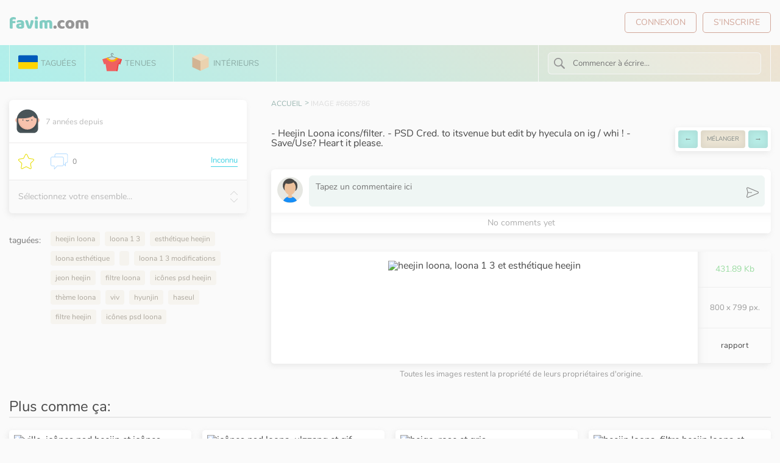

--- FILE ---
content_type: text/html; charset=UTF-8
request_url: http://fr.favim.com/image/6685786/
body_size: 7938
content:
<!DOCTYPE html PUBLIC "-//W3C//DTD XHTML 1.0 Transitional//EN" "http://www.w3.org/TR/xhtml1/DTD/xhtml1-transitional.dtd">
<html lang="fr">
<head>
	<meta http-equiv="Content-Type" content="text/html; charset=utf-8" />
    <meta name="viewport" content="width=device-width, initial-scale=1">
<meta charset="UTF-8">
    
    <title>heejin loona, loona 1 3 et esthétique heejin - image #6685786 au Favim.com</title>
	<meta name="description" content="Images inspirantes loona esthétique, , loona 1 3 modifications et jeon heejin #6685786. Résolution 800x799px. Trouvez l'image à votre goût" />
	<meta http-equiv="Cache-Control" content="no-cache">

<link rel="alternate" hreflang="ru" href="https://favim.ru/image/6685786/" />
<link rel="alternate" hreflang="de" href="https://de.favim.com/image/6685786/" />
<link rel="alternate" hreflang="pl" href="https://pl.favim.com/image/6685786/" />
<link rel="alternate" hreflang="fr" href="https://fr.favim.com/image/6685786/" />
<link rel="alternate" hreflang="en" href="https://favim.com/image/6685786/" />
<link rel="alternate" hreflang="x-default" href="https://favim.com/image/6685786/" />
	
	

<link rel="canonical" href="https://favim.com/image/6685786/"/>




	<meta name="robots" content="max-image-preview:large">
    <!-- Styles -->
<link rel="preload" href="" as="image" />
    
    <link href="/assets/css/app.css" rel="stylesheet">
    <link href="/assets/css/app-main.css?15" rel="stylesheet">

    <style>
        * {
            font-family: sans-serif;
        }
    </style>



<script async src="https://pagead2.googlesyndication.com/pagead/js/adsbygoogle.js?client=ca-pub-1835552740193521"
     crossorigin="anonymous"></script>
	<script src="https://pl28459090.effectivegatecpm.com/40/72/03/407203e1efb429ff84f8af8e0fa8b57e.js"></script>
</head>
<body>

<template id="tag-item-search-result">
    <a class="tags--list-item" href="/:slug:/" title=":title: tagged images">:title: <span class="tags--list-item-count">:count:</span></a>
</template>
<template id="tag-item-search-result-asd">
    <a class="tags--list-item" href="//tag/:slug:/" title=":title: tagged images">:title: <span class="tags--list-item-count">:count:</span></a>
</template>
<template id="nav-tab">
    <div class="nav--tab :active:" id=":tabId:">
        <div class="tags--list-wrapper">
            <div class="tags--list-overflow draggable">
                <div class="tags--list draggable">
                    :tagsHTML:
                </div>
            </div>
        </div>
    </div>
</template>
<template id="tags-tab">
    <div class="nav--tab" id="tags-tab">
        <div class="nav--tab-search">
            <div class="nav--tab-search-icon">
                <img src="/assets/img/giftscluster_imgs/search.svg" alt="">
            </div>
            <input type="text" name="tags_search" placeholder="">
        </div>
        <div class="tags--list-wrapper">
            <div class="tags--list draggable">
            </div>
        </div>
    </div>
</template>
<template id="tab-search-result">
    <div class="tab-search--result">
        <div class="tab-search--result-placeholder"></div>
    </div>
</template>

<header class="header">
    <div class="header--content">
        <div class="header--logo">
            <a href="/">
                <img src="/assets/logo_new4.svg" alt="Favim logo">
            </a>
			            </div>
        <div class="header--auth">
                            <a href="/login" class="header--auth-link">Connexion</a>
                <a href="/registration" class="header--auth-link">S'inscrire</a>
                    </div>
    </div>
</header>

<nav class="nav">
    <div class="nav--content">
        <div class="nav--menu">
            <a style="padding: 16px 14px;" class="nav--menu-item" target="_blank" rel="nofollow" href="https://u24.gov.ua/" data-tab-id="tags-tab" data-page="tabs">
                <img src="/assets/ukraine.svg" alt="">
                taguées            </a>
            <a class="nav--menu-item " href="https://8outfits.com/" data-tab-id="outfits-tab" data-page="outfits">
                <img src="/assets/img/clothes.svg" alt="">
                Tenues            </a>
            <a class="nav--menu-item" href="https://8interiors.com/" target="_blank"  href="#" data-tab-id="colors-tab">
                <img src="/assets/img/box.svg" alt="">
                Intérieurs            </a>
        </div>
        <div class="nav--tab-search-mobile" >
            <div class="nav--tab-search-wrapper">
                <div class="nav--tab-search">
                    <div class="nav--tab-search-icon">
                        <img src="/assets/img/giftscluster_imgs/search.svg" alt="">
                    </div>
                    <input type="text" name="search_q" placeholder="Commencer à écrire...">
                </div>
            </div>
        </div>

    </div>
</nav>

<div class="nav--tabs">
    	
	
	
	
</div>

    <div class="login-popup--backdrop">
        <div class="login-popup">
            <div class="login-popup--header">
                <div class="login-popup--title">
                    Log in
                </div>
                <div class="login-popup--close">
                    <svg viewBox="-280 413.9 14 14" class="popup-close-icon">
                        <path d="M-266,415.3l-1.4-1.4l-5.6,5.6l-5.6-5.6l-1.4,1.4l5.6,5.6l-5.6,5.6l1.4,1.4l5.6-5.6l5.6,5.6l1.4-1.4l-5.6-5.6L-266,415.3z"></path>
                        <path d="M-285,408.9h24v24h-24V408.9z" fill="none"></path>
                    </svg>
                </div>
            </div>
            <div class="login-popup--content">
                <form action="/login/?redirect_to=http://fr.favim.com/image/6685786/" method="POST">
                    <div class="form-group">
                        <input autocomplete="off" name="nickname_email" id="popup_nickname" type="text" placeholder="Email or nickname" class="frms">
                    </div>
                    <div class="form-group">
                        <input autocomplete="off" placeholder="Password" id="popup_password" type="password" name="password" class="frms">
                    </div>
                    <div class="form-group login-popup--buttons">
                        <a href="/registration">Sign up</a>
                        <span class="delimiter">or</span>
                        <button type="submit">Log in</button>

                    </div>
                </form>
            </div>

        </div>
    </div>
<div id="app">

				<div id="amzn-assoc-ad-d5908ce5-1fd8-4b35-befa-ca00db060e8c"></div><script async src="//z-na.amazon-adsystem.com/widgets/onejs?MarketPlace=US&adInstanceId=d5908ce5-1fd8-4b35-befa-ca00db060e8c"></script>

<div class="page" data-search-type="fr">
    <div class="wear-item" data-entity-id="6685786" data-entity-type="f_image"
         >
        <div class="wear-item--content">
            <div class="wear-item--info">
                <div class="wear-item--info-main">
                    <div class="wear-item--user">
                        <div class="wear-item--user-left">
                            <div class="wear-item--user-icon">
                                <svg width="40" height="40" viewBox="0 0 40 40" fill="none"
                                     xmlns="http://www.w3.org/2000/svg">
                                    <path d="M4.24844 22.5805C6.59478 22.5805 8.49687 20.6784 8.49687 18.332C8.49687 15.9857 6.59478 14.0836 4.24844 14.0836C1.90209 14.0836 0 15.9857 0 18.332C0 20.6784 1.90209 22.5805 4.24844 22.5805Z"
                                          fill="#F7C2AD"/>
                                    <path opacity="0.2"
                                          d="M4.24811 20.9815C3.54084 20.9815 2.87592 20.7063 2.37561 20.2063C1.87506 19.7062 1.5992 19.041 1.59897 18.3333C1.59873 17.6257 1.87397 16.9604 2.37413 16.4598C2.87428 15.9593 3.53944 15.6834 4.24709 15.6832C4.24741 15.6832 4.2478 15.6832 4.24819 15.6832C5.70842 15.6832 6.8967 16.8708 6.89741 18.3312C6.89795 19.792 5.71006 20.9809 4.24928 20.9815C4.24889 20.9815 4.24842 20.9815 4.24811 20.9815ZM4.24873 19.8097L4.24897 20.3956L4.24873 19.8097C5.06334 19.8093 5.72577 19.1464 5.72545 18.3317C5.72514 17.5174 5.06241 16.855 4.24811 16.855C4.24788 16.855 4.2478 16.855 4.24748 16.855C3.85288 16.8552 3.48202 17.009 3.20303 17.2882C2.92413 17.5673 2.77061 17.9383 2.77077 18.3329C2.77092 18.7275 2.92475 19.0985 3.20389 19.3774C3.48287 19.6561 3.85373 19.8097 4.24811 19.8097C4.24834 19.8097 4.2485 19.8097 4.24873 19.8097Z"
                                          fill="#E86478"/>
                                    <path d="M35.7516 22.5805C38.0979 22.5805 40 20.6784 40 18.332C40 15.9857 38.0979 14.0836 35.7516 14.0836C33.4052 14.0836 31.5031 15.9857 31.5031 18.332C31.5031 20.6784 33.4052 22.5805 35.7516 22.5805Z"
                                          fill="#F7C2AD"/>
                                    <path opacity="0.2"
                                          d="M35.7519 20.9815C35.7515 20.9815 35.7512 20.9815 35.7508 20.9815C34.29 20.9809 33.1021 19.792 33.1026 18.3312C33.1033 16.8709 34.2917 15.6832 35.7519 15.6832C35.7523 15.6832 35.7525 15.6832 35.753 15.6832C36.4606 15.6835 37.1258 15.9593 37.6259 16.4598C38.1261 16.9604 38.4014 17.6257 38.4011 18.3333C38.4009 19.041 38.125 19.7061 37.6244 20.2063C37.1241 20.7062 36.4591 20.9815 35.7519 20.9815ZM35.7512 19.8097C35.7515 19.8097 35.7516 19.8097 35.7519 19.8097C36.1462 19.8097 36.5171 19.6561 36.7961 19.3774C37.0752 19.0985 37.2291 18.7275 37.2292 18.3329C37.2294 17.9383 37.0759 17.5673 36.7969 17.2882C36.518 17.009 36.1471 16.8552 35.7525 16.855C35.7523 16.855 35.7521 16.855 35.7519 16.855C34.9376 16.855 34.2749 17.5173 34.2745 18.3317C34.2742 19.1463 34.9366 19.8093 35.7512 19.8097Z"
                                          fill="#E86478"/>
                                    <path d="M37.5151 17.5523C37.5151 8.21305 29.6733 0.642029 20 0.642029C10.3267 0.642029 2.48492 8.21305 2.48492 17.5523V32.0967C2.48492 36.107 5.73594 39.358 9.74617 39.358H30.2538C34.2641 39.358 37.5151 36.107 37.5151 32.0967V17.5523Z"
                                          fill="#485458"/>
                                    <path opacity="0.1"
                                          d="M25.2329 36.1276H14.8094C9.23287 36.1276 4.71225 31.607 4.71225 26.0305V18.0389H35.3299V26.0306C35.33 31.607 30.8094 36.1276 25.2329 36.1276Z"
                                          fill="black"/>
                                    <path d="M20 33.7336C28.443 33.7336 35.2875 26.7069 35.2875 18.039C35.2875 9.37119 28.443 2.34451 20 2.34451C11.5569 2.34451 4.71248 9.37119 4.71248 18.039C4.71248 26.7069 11.5569 33.7336 20 33.7336Z"
                                          fill="#F7C2AD"/>
                                    <path opacity="0.05"
                                          d="M7.31117 16.3491C13.3292 16.4536 24.2274 16.2408 29.1068 12.1754C30.357 14.8965 32.8483 16.2218 35.2202 16.5666C34.4971 8.58928 27.9595 2.34436 20 2.34436C11.5569 2.34436 4.71234 9.371 4.71234 18.0388C4.71234 26.7066 11.5569 33.7333 20 33.7333C24.7488 33.7333 28.9918 31.5105 31.7958 28.0232C29.0966 30.4837 25.5437 31.9789 21.65 31.9789C13.5413 31.9789 6.9075 25.4978 6.39468 17.3062C6.36187 16.7812 6.78531 16.34 7.31117 16.3491Z"
                                          fill="black"/>
                                    <path d="M12.6227 19.1765C12.2991 19.1765 12.0368 18.9142 12.0368 18.5905V17.3659C12.0368 17.0422 12.2991 16.78 12.6227 16.78C12.9463 16.78 13.2086 17.0422 13.2086 17.3659V18.5905C13.2086 18.9142 12.9463 19.1765 12.6227 19.1765Z"
                                          fill="#485458"/>
                                    <path d="M27.3773 19.1765C27.0537 19.1765 26.7914 18.9142 26.7914 18.5905V17.3659C26.7914 17.0422 27.0537 16.78 27.3773 16.78C27.7009 16.78 27.9632 17.0422 27.9632 17.3659V18.5905C27.9632 18.9142 27.7009 19.1765 27.3773 19.1765Z"
                                          fill="#485458"/>
                                    <path d="M20 20.1168C19.0852 20.1168 18.2153 19.7206 17.6133 19.0297C17.4007 18.7857 17.4261 18.4157 17.6701 18.203C17.914 17.9904 18.2841 18.0159 18.4968 18.2598C18.8762 18.6952 19.4241 18.945 20.0001 18.945C20.576 18.945 21.1239 18.6953 21.5033 18.2598C21.716 18.0158 22.0862 17.9905 22.3301 18.203C22.574 18.4157 22.5994 18.7857 22.3869 19.0297C21.7847 19.7206 20.9147 20.1168 20 20.1168Z"
                                          fill="#485458"/>
                                    <path d="M36.5017 15.5672C33.8014 15.5672 30.5858 14.3014 29.1068 11.0824C22.8434 16.301 6.66109 15.1714 3.61609 15.1714C3.61609 12.5032 6.60367 1.55573 20 1.55573C33.3963 1.55573 36.5017 13.1547 36.5017 15.5672Z"
                                          fill="#485458"/>
                                    <g opacity="0.1">
                                        <path opacity="0.1"
                                              d="M10.5469 12.9636C10.2233 12.9636 9.96094 12.7013 9.96094 12.3776C9.96094 12.054 10.2233 11.7917 10.5469 11.7917C12.9216 11.7917 20.841 11.0252 23.992 8.67848C24.2515 8.48512 24.6185 8.53879 24.8119 8.7984C25.0052 9.05786 24.9515 9.42504 24.692 9.61825C20.9812 12.382 12.1348 12.9636 10.5469 12.9636Z"
                                              fill="black"/>
                                        <path opacity="0.1"
                                              d="M17.4437 8.69859C17.1518 8.69859 16.8991 8.48077 16.8627 8.18367C16.8234 7.86249 17.052 7.57015 17.3733 7.53101C18.6674 7.37281 22.7507 6.12632 24.0009 5.23195C24.2641 5.04374 24.6301 5.10452 24.8184 5.36765C25.0066 5.63085 24.9459 5.99687 24.6827 6.18515C23.1502 7.28132 18.7595 8.5421 17.5153 8.69413C17.4914 8.6971 17.4673 8.69859 17.4437 8.69859Z"
                                              fill="black"/>
                                    </g>
                                </svg>
                            </div>
                            <div class="wear-item--user-content">
                                <div class="wear-item--user-nickname"></div>
                                <div class="wear-item--user-published">7 années depuis</div>
                            </div>
                        </div>

                    </div>
                    <div class="wear-item--info-meta">
                        <div class="wear-item--meta wear-item--meta-set">
                            <div class="wear-item--meta-icon">
                                                                    <img src="/assets/img/star-save.svg" alt="Save image #6685786">
                                                            </div>
                                                    </div>
                        <div class="wear-item--meta">
                            <div class="wear-item--meta-icon">
                                <img src="/assets/img/comments.svg" alt="">
                            </div>
                            <div class="wear-item--meta-text">0</div>
                        </div>
                        <span class="wear-item--link-text" style="margin-left: auto;">Inconnu</span>                    </div>
                    <div class="wear-item--info-set hidden-border">
                        <div class="wear-item-set">
                            <div class="wear-item-set--title">
                                                                    Sélectionnez votre ensemble...                                                            </div>
                            <div class="wear-item-set--icon">
                                <svg width="12" height="12" viewBox="0 0 12 12" fill="none"
                                     xmlns="http://www.w3.org/2000/svg">
                                    <g clip-path="url(#clip0)">
                                        <path d="M6.00031 3.65118L11.4197 9.07057C11.553 9.20386 11.7668 9.20386 11.9 9.07057C12.0333 8.93729 12.0333 8.72353 11.9 8.59025L6.23922 2.92943C6.10593 2.79615 5.89217 2.79615 5.75889 2.92943L0.100586 8.59025C0.0352008 8.65563 -6.95661e-06 8.74365 -6.94689e-06 8.82916C-6.93716e-06 8.91466 0.032686 9.00268 0.100586 9.06806C0.23387 9.20135 0.447628 9.20135 0.580912 9.06806L6.00031 3.65118Z"
                                              fill="#CBCBCB"/>
                                    </g>
                                    <defs>
                                        <clipPath id="clip0">
                                            <rect width="12" height="12" fill="white"
                                                  transform="translate(12) rotate(90)"/>
                                        </clipPath>
                                    </defs>
                                </svg>
                                <svg width="12" height="12" viewBox="0 0 12 12" fill="none"
                                     xmlns="http://www.w3.org/2000/svg">
                                    <g clip-path="url(#clip0)">
                                        <path d="M5.99969 8.34882L0.580291 2.92943C0.447006 2.79614 0.233248 2.79614 0.0999632 2.92943C-0.0333213 3.06271 -0.0333213 3.27647 0.0999632 3.40975L5.76078 9.07057C5.89407 9.20385 6.10783 9.20385 6.24111 9.07057L11.8994 3.40975C11.9648 3.34437 12 3.25635 12 3.17085C12 3.08534 11.9673 2.99732 11.8994 2.93194C11.7661 2.79866 11.5524 2.79866 11.4191 2.93194L5.99969 8.34882Z"
                                              fill="#CBCBCB"/>
                                    </g>
                                    <defs>
                                        <clipPath id="clip0">
                                            <rect width="12" height="12" fill="white"
                                                  transform="translate(0 12) rotate(-90)"/>
                                        </clipPath>
                                    </defs>
                                </svg>
                            </div>
                        </div>
                        <div class="sets-block">
                                                    </div>
                    </div>
                </div>
                <div class="wear-item--info-tags">
                    <div class="wear-item-tags--label">
                        taguées:                    </div>
                    <div class="wear-item-tags--list">
						                                               					   
					   
					   
                            							<a class="wear-item-tags--item" href="/heejin+loona/" title="heejin loona ">
                                heejin loona</a>
														
							
							
                        					   
					   
					   
                            							<a class="wear-item-tags--item" href="/loona+1+3/" title="loona 1 3 ">
                                loona 1 3</a>
														
							
							
                        					   
					   
					   
                            							<a class="wear-item-tags--item" href="/esth%C3%A9tique+heejin/" title="esthétique heejin ">
                                esthétique heejin</a>
														
							
							
                        					   
					   
					   
                            							<a class="wear-item-tags--item" href="/loona+esth%C3%A9tique/" title="loona esthétique ">
                                loona esthétique</a>
														
							
							
                        					   
					   
					   
                            							<a class="wear-item-tags--item" href="//" title=" ">
                                </a>
														
							
							
                        					   
					   
					   
                            							<a class="wear-item-tags--item" href="/loona+1+3+modifications/" title="loona 1 3 modifications ">
                                loona 1 3 modifications</a>
														
							
							
                        					   
					   
					   
                            							<a class="wear-item-tags--item" href="/jeon+heejin/" title="jeon heejin ">
                                jeon heejin</a>
														
							
							
                        					   
					   
					   
                            							<a class="wear-item-tags--item" href="/filtre+loona/" title="filtre loona ">
                                filtre loona</a>
														
							
							
                        					   
					   
					   
                            							<a class="wear-item-tags--item" href="/ic%C3%B4nes+psd+heejin/" title="icônes psd heejin ">
                                icônes psd heejin</a>
														
							
							
                        					   
					   
					   
                            							<a class="wear-item-tags--item" href="/th%C3%A8me+loona/" title="thème loona ">
                                thème loona</a>
														
							
							
                        					   
					   
					   
                            							<a class="wear-item-tags--item" href="/viv/" title="viv ">
                                viv</a>
														
							
							
                        					   
					   
					   
                            							<a class="wear-item-tags--item" href="/hyunjin/" title="hyunjin ">
                                hyunjin</a>
														
							
							
                        					   
					   
					   
                            							<a class="wear-item-tags--item" href="/haseul/" title="haseul ">
                                haseul</a>
														
							
							
                        					   
					   
					   
                            							<a class="wear-item-tags--item" href="/filtre+heejin/" title="filtre heejin ">
                                filtre heejin</a>
														
							
							
                        					   
					   
					   
                            							<a class="wear-item-tags--item" href="/ic%C3%B4nes+psd+loona/" title="icônes psd loona ">
                                icônes psd loona</a>
														
							
							
                        									
                    </div>

					
                </div>
            </div>
            <div class="wear-item--content-main--wrapper">
                <div class="wear-item--content-main">
                    <div class="wear-item--header">
                        <div class="breadcrumbs">
                            <ol class="breadcrumb" vocab="http://schema.org/" typeof="BreadcrumbList">
                                <li property="itemListElement" typeof="ListItem">
                                    <a property="item" typeof="WebPage" href="/">
                                        <span property="name">Accueil</span>
                                    </a>
                                    <meta property="position" content="2">
                                </li>
                                <li property="itemListElement" typeof="ListItem">
                                    <a property="item" typeof="WebPage" href="/">
                                        <span property="name">image #6685786</span>
                                    </a>
                                    <meta property="position" content="2">
                                </li>
                            </ol>
                        </div>
                    </div>

					<div class="wear-item--opis">
                        <div class="wear-item--user-left">
- Heejin Loona icons/filter.
- PSD Cred. to itsvenue but edit by hyecula on ig / whi !
- Save/Use? Heart it please.                        </div>
                        <div class="wear-item--user-right">
                            <div class="wear-item--share-cocial">
							<div class="paggination" style="border: none;height: 39px;box-shadow: -2px 3px 10px rgb(136 136 136 / 15%);">
				
<a class="prev paggination__link" href="/redirect/next/6685786/" rel="nofollow" style="margin-right: 0px;padding: 10px;">←</a>
<a class="paggination__shuffle next" href="/redirect/shuffle/6685786/" rel="nofollow" style="margin-right: 0px;font-size: 10px;padding: 10px;">mélanger</a>
<a class="paggination__link next" href="/redirect/prev/6685786/" rel="nofollow" style="padding: 10px;">→</a>
</div>
                            </div>
                        </div>
                    </div>
					

                </div>				

                <div class="wear-item--comments">
                    <div class="comments--block">
                        <div class="comments--block-wrapper">
                            <div class="comment--form">
                                <div class="comment--form-header">
                                    <div class="comment--form-title"></div>
                                </div>
                                <div class="comment--form-body">
                                    <div class="comment--form-avatar">
                                                                                    <img src="/assets/img/avatar.svg" alt="anonymous">
                                                                            </div>
                                    <form action="#" method="POST">
                                        <input type="hidden" name="entity_type" value="f_image">
                                        <input type="hidden" name="parent_id" value="0">
                                        <input type="hidden" name="entity_id" value="6685786">
                                        <textarea name="text" required="" placeholder="Tapez un commentaire ici"></textarea>
                                        <button type="submit" title="Send"><img src="/assets/img/enter-arrow.svg"
                                                                                alt="send icon"></button>
                                    </form>
                                </div>
                            </div>
                            <div class="comments-wrapper"><div class="comments-empty">No comments yet</div></div>                        </div>
                    </div>

                </div>


                <div class="wear-item--image">
                    <img src="https://favim.com/pd/p/orig/2018/12/19/heejin-loona-loona-1-3-heejin-aesthetic-Favim.com-6685786.jpg" width="800" height="799" alt="heejin loona, loona 1 3 et esthétique heejin">
                    <div class="wear-item--image-info">
					
                        <div class="tag-gift--right">
                            <div style="font-size: 14px;
    width: 100%;
    padding: 22px 0;
    display: flex;
    align-items: center;
    justify-content: center;
    border-bottom: 1px solid #ededed;
	    color: #9cdca3;">
                                431.89 Kb</div>
                            <div style="    padding: 22px 0;
    display: flex;
    align-items: center;
    justify-content: center;
    width: 100%;
    line-height: 22px;
    font-size: 13px;
    color: #9a9a9a;
	border-bottom: 1px solid #ededed;">
                                800 x 799 px.
                            </div>
                            <div style="   border-bottom: 1px solid #ededed; padding: 22px 0;
    display: flex;
    align-items: center;
    justify-content: center;
    width: 100%;
    line-height: 22px;
    font-size: 13px;
    color: #9a9a9a;">
                                <div class="report-popup--show" data-tooltip="Veuillez vous connecter" data-tooltip-location="top">rapport</div>
                            </div>


                        </div>
                    </div>
                </div>
				                            <div style="order: 2;padding: 10px 0 4px 0;display: flex;align-items: center;justify-content: center; width: 100%;line-height: 14px;
    font-size: 13px;
    color: #9a9a9a;">
                                Toutes les images restent la propriété de leurs propriétaires d'origine.                            </div>
				

            </div>
        </div>
		
		
		
		
		
		
		
		
	


<div class="wear-group--items" style="margin-top:30px;">
<div style="font-size:24px;width:100%;margin-bottom:20px;padding-bottom:5px;border-bottom: 2px solid #e8e8e8;">Plus comme ça:</div>

	
	                     
<div class="wear-item" data-entity-id="394869" data-entity-type="f_image" data-in-set="380">
                                <div class="wear-item--top">
                                    
									                                    <div class="wear-item--image">
									
                                        <a href="/image/7057001/">
										<img src="/assets/img/blank.gif" data-src="https://favim.com/pd/1tb/preview/7/705/7057/70570/7057001.png" alt="ville, icônes psd heejin et icônes heejin"></a>
                                    </div>
                                </div>

                            </div>

	
	                     
<div class="wear-item" data-entity-id="394869" data-entity-type="f_image" data-in-set="380">
                                <div class="wear-item--top">
                                    
									                                    <div class="wear-item--image">
									
                                        <a href="/image/7056997/">
										<img src="/assets/img/blank.gif" data-src="https://favim.com/pd/1tb/preview/7/705/7056/70569/7056997.png" alt="icônes psd loona, ulzzang et gif heejin"></a>
                                    </div>
                                </div>

                            </div>

	
	                     
<div class="wear-item" data-entity-id="394869" data-entity-type="f_image" data-in-set="380">
                                <div class="wear-item--top">
                                    
									                                    <div class="wear-item--image">
									
                                        <a href="/image/6932466/">
										<img src="/assets/img/blank.gif" data-src="https://favim.com/pd/1tb/preview/6/693/6932/69324/6932466.jpg" alt="beige, rose et gris"></a>
                                    </div>
                                </div>

                            </div>

	
	                     
<div class="wear-item" data-entity-id="394869" data-entity-type="f_image" data-in-set="380">
                                <div class="wear-item--top">
                                    
									                                    <div class="wear-item--image">
									
                                        <a href="/image/6932460/">
										<img src="/assets/img/blank.gif" data-src="https://favim.com/pd/1tb/preview/6/693/6932/69324/6932460.jpg" alt="heejin loona, filtre heejin loona et thème heejin loona"></a>
                                    </div>
                                </div>

                            </div>

	
	                     
<div class="wear-item" data-entity-id="394869" data-entity-type="f_image" data-in-set="380">
                                <div class="wear-item--top">
                                    
									                                    <div class="wear-item--image">
									
                                        <a href="/image/6932450/">
										<img src="/assets/img/blank.gif" data-src="https://favim.com/pd/1tb/preview/6/693/6932/69324/6932450.jpg" alt="heejin loona 1 3, gris et rose"></a>
                                    </div>
                                </div>

                            </div>

	
	                     
<div class="wear-item" data-entity-id="394869" data-entity-type="f_image" data-in-set="380">
                                <div class="wear-item--top">
                                    
									                                    <div class="wear-item--image">
									
                                        <a href="/image/6932445/">
										<img src="/assets/img/blank.gif" data-src="https://favim.com/pd/1tb/preview/6/693/6932/69324/6932445.jpg" alt="heejin loona 1 3, Heejin loona esthétique et "></a>
                                    </div>
                                </div>

                            </div>

	
	                     
<div class="wear-item" data-entity-id="394869" data-entity-type="f_image" data-in-set="380">
                                <div class="wear-item--top">
                                    
									                                    <div class="wear-item--image">
									
                                        <a href="/image/6879235/">
										<img src="/assets/img/blank.gif" data-src="https://favim.com/pd/1tb/preview/6/687/6879/68792/6879235.jpg" alt="enfants errants, modifications des enfants erra et skz édite"></a>
                                    </div>
                                </div>

                            </div>

	
	                     
<div class="wear-item" data-entity-id="394869" data-entity-type="f_image" data-in-set="380">
                                <div class="wear-item--top">
                                    
									                                    <div class="wear-item--image">
									
                                        <a href="/image/6870274/">
										<img src="/assets/img/blank.gif" data-src="https://favim.com/pd/1tb/preview/6/687/6870/68702/6870274.jpg" alt="superpositions, cyber et loona heejin"></a>
                                    </div>
                                </div>

                            </div>

	
	                     
<div class="wear-item" data-entity-id="394869" data-entity-type="f_image" data-in-set="380">
                                <div class="wear-item--top">
                                    
									                                    <div class="wear-item--image">
									
                                        <a href="/image/6768798/">
										<img src="/assets/img/blank.gif" data-src="https://favim.com/pd/1tb/preview/6/676/6768/67687/6768798.jpg" alt="icônes de groupe de filles psd, haseul et icône psd"></a>
                                    </div>
                                </div>

                            </div>

	
	                     
<div class="wear-item" data-entity-id="394869" data-entity-type="f_image" data-in-set="380">
                                <div class="wear-item--top">
                                    
									                                    <div class="wear-item--image">
									
                                        <a href="/image/6685800/">
										<img src="/assets/img/blank.gif" data-src="https://favim.com/pd/1tb/preview/6/668/6685/66858/6685800.jpg" alt="loona 1 3 modifications, thème loona et filtre heejin"></a>
                                    </div>
                                </div>

                            </div>

	
	                     
<div class="wear-item" data-entity-id="394869" data-entity-type="f_image" data-in-set="380">
                                <div class="wear-item--top">
                                    
									                                    <div class="wear-item--image">
									
                                        <a href="/image/6685791/">
										<img src="/assets/img/blank.gif" data-src="https://favim.com/pd/1tb/preview/6/668/6685/66857/6685791.jpg" alt="hyunjin, heejin loona et esthétique heejin"></a>
                                    </div>
                                </div>

                            </div>

	
	                     
<div class="wear-item" data-entity-id="394869" data-entity-type="f_image" data-in-set="380">
                                <div class="wear-item--top">
                                    
									                                    <div class="wear-item--image">
									
                                        <a href="/image/6654167/">
										<img src="/assets/img/blank.gif" data-src="https://favim.com/pd/s12/gif_previews/6/665/6654/66541/6654167.gif" alt="icônes kpop, heejin psd et icônes gif psd"></a>
                                    </div>
                                </div>

                            </div>

	
	                     
<div class="wear-item" data-entity-id="394869" data-entity-type="f_image" data-in-set="380">
                                <div class="wear-item--top">
                                    
									                                    <div class="wear-item--image">
									
                                        <a href="/image/6329973/">
										<img src="/assets/img/blank.gif" data-src="https://favim.com/pd/1tb/preview/6/632/6329/63299/6329973.jpg" alt="chuu psd, édite psd et "></a>
                                    </div>
                                </div>

                            </div>

	
	                     
<div class="wear-item" data-entity-id="394869" data-entity-type="f_image" data-in-set="380">
                                <div class="wear-item--top">
                                    
									                                    <div class="wear-item--image">
									
                                        <a href="/image/6122639/">
										<img src="/assets/img/blank.gif" data-src="https://favim.com/pd/1tb/preview/6/612/6122/61226/6122639.jpg" alt="maman psd, éditions luvsholy et faux psd"></a>
                                    </div>
                                </div>

                            </div>

	 </div>

 	
		
		
		

		
		
		
		
		
    </div>
</div>
</div>
<div style="height:30px;"></div>

<script src="https://code.jquery.com/jquery-3.3.1.min.js" integrity="sha256-FgpCb/KJQlLNfOu91ta32o/NMZxltwRo8QtmkMRdAu8=" crossorigin="anonymous"></script>
<script src="/assets/js/nouislider.js"></script>


<script src="/assets/js/fabric.min.js?1"></script>
<script src="/assets/js/main.js?3"></script>


<template id="set-block-auth">
    <div class="sets-block--auth">
        Please login to work with sets.
    </div>
</template>

	
<script>

var myDiv = document.getElementById("myDiv");

   
const button = document.getElementById("myDiv");





/*
button.onclick = () => {

  document.getElementById("container").scrollLeft += 20;
var a = myDiv.scrollLeft;
var b = myDiv.scrollWidth; // - myDiv.clientWidth
var bb = myDiv.scrollWidth - myDiv.clientWidth;
var c = a / b;
console.log(myDiv.scrollWidth*c);
var c = a / bb;
console.log(c);

};
*/





var timer = null;
button.addEventListener('scroll', function() {
    if(timer !== null) {
        clearTimeout(timer);        
    }
    timer = setTimeout(function() {
var a = myDiv.scrollLeft;
var b = myDiv.scrollWidth; // - myDiv.clientWidth
var c = a / b;
console.log(myDiv.scrollWidth*c);

    }, 1000);
}, false);
   
var a = myDiv.scrollLeft; //*7
var b = myDiv.scrollWidth - myDiv.clientWidth;
var c = a / b;
console.log(c);
  // myDiv.scrollLeft = scrollLeft*c; // 2
myDiv.scrollLeft = 781;
</script>	
<!-- Global site tag (gtag.js) - Google Analytics -->
<script async src="https://www.googletagmanager.com/gtag/js?id=UA-64938292-1"></script>
<script>
  window.dataLayer = window.dataLayer || [];
  function gtag(){dataLayer.push(arguments);}
  gtag('js', new Date());

  gtag('config', 'UA-64938292-1');
</script>

      </body>
</html>

--- FILE ---
content_type: text/html; charset=utf-8
request_url: https://www.google.com/recaptcha/api2/aframe
body_size: 254
content:
<!DOCTYPE HTML><html><head><meta http-equiv="content-type" content="text/html; charset=UTF-8"></head><body><script nonce="a8dvD8RrqWGGwICAunEmLw">/** Anti-fraud and anti-abuse applications only. See google.com/recaptcha */ try{var clients={'sodar':'https://pagead2.googlesyndication.com/pagead/sodar?'};window.addEventListener("message",function(a){try{if(a.source===window.parent){var b=JSON.parse(a.data);var c=clients[b['id']];if(c){var d=document.createElement('img');d.src=c+b['params']+'&rc='+(localStorage.getItem("rc::a")?sessionStorage.getItem("rc::b"):"");window.document.body.appendChild(d);sessionStorage.setItem("rc::e",parseInt(sessionStorage.getItem("rc::e")||0)+1);localStorage.setItem("rc::h",'1768617641861');}}}catch(b){}});window.parent.postMessage("_grecaptcha_ready", "*");}catch(b){}</script></body></html>

--- FILE ---
content_type: text/css
request_url: http://fr.favim.com/assets/css/app.css
body_size: 4721
content:
/* vietnamese */
@font-face {
    font-family: 'Nunito';
    font-style: normal;
    font-weight: 400;
    src: local('Nunito Regular'), local('Nunito-Regular'), url(https://fonts.gstatic.com/s/nunito/v11/XRXV3I6Li01BKofIOuaBTMnFcQIG.woff2) format('woff2');
    unicode-range: U+0102-0103, U+0110-0111, U+1EA0-1EF9, U+20AB;
    line-height: 1;
}
/* latin-ext */
@font-face {
    font-family: 'Nunito';
    font-style: normal;
    font-weight: 400;
    src: local('Nunito Regular'), local('Nunito-Regular'), url(https://fonts.gstatic.com/s/nunito/v11/XRXV3I6Li01BKofIO-aBTMnFcQIG.woff2) format('woff2');
    unicode-range: U+0100-024F, U+0259, U+1E00-1EFF, U+2020, U+20A0-20AB, U+20AD-20CF, U+2113, U+2C60-2C7F, U+A720-A7FF;
    line-height: 1;
}
/* latin */
@font-face {
    font-family: 'Nunito';
    font-style: normal;
    font-weight: 400;
    src: local('Nunito Regular'), local('Nunito-Regular'), url(https://fonts.gstatic.com/s/nunito/v11/XRXV3I6Li01BKofINeaBTMnFcQ.woff2) format('woff2');
    unicode-range: U+0000-00FF, U+0131, U+0152-0153, U+02BB-02BC, U+02C6, U+02DA, U+02DC, U+2000-206F, U+2074, U+20AC, U+2122, U+2191, U+2193, U+2212, U+2215, U+FEFF, U+FFFD;
    line-height: 1;
}

* {
    font-family: 'Nunito', sans-serif !important;
    color: #484848;
    -webkit-box-sizing: border-box;
    -moz-box-sizing: border-box;
    box-sizing: border-box;
    line-height: 1;
}

body {
    padding-top: 10px;
}

body.active-dropper {
    cursor: url('[data-uri]'), auto;
}

select:required:invalid {
    color: gray;
}

.tool {display: flex;align-items: flex-start;width: 1280px;margin: auto;}

.tool--left {
    margin-right: 50px;
}

.image-config--group {
    display: flex;
    padding-top: 18px;
    padding-bottom: 18px;
    align-items: center;
    border-bottom: 1px solid #D8D8D8;
}

.image-delete {
    width: 49px;
    height: 49px;
    background: #FFFBFB;
    border: 1px solid #FF9D9D;
    box-sizing: border-box;
    border-radius: 6px;
    display: flex;
    align-items: center;
    justify-content: center;
    margin-right: 28px;
    cursor: pointer;
}

.image-delete:hover {
    opacity: .8;
}

.image-save {
    background: #75D17E;
    border: 1px solid #299D34;
    box-sizing: border-box;
    border-radius: 6px;
    display: flex;
    align-items: center;
    justify-content: center;
    padding: 0 30px;
    color: #fff;
    cursor: pointer;
}

.image-save:hover {
    opacity: .8;
}

.image-config--group.image-config--actions {
    align-items: stretch;
    border-bottom: none;
}

.image-config--radio {
    margin-right: 30px;
}

.image-config--select {
    margin-right: 15px;
}

.image-config--select:last-child {
    margin-right: 0;
}

.image-config--colorpicker {
    margin-right: 15px;
}

.controls-block {
    margin-right: 25px;
    display: flex;
}

.controls-item {
    padding: 15px 30px;
    background: #A4C6A7;
    border-radius: 6px;
    color: #fff;
    font-size: 16px;
    cursor: pointer;
}

.controls-item:hover {
    opacity: .7;
}

select {
    position: relative;
    display: block;
    padding: 7px 10px;
    -webkit-appearance: none;
    width: 187px;
    background: #fff;
    border: 1px solid #D1D1D1;
    border-radius: 4px;
    background: url("[data-uri]");
    background-position : 100% 50%;
    background-repeat   : no-repeat;
    background-size     : auto 15%;
}

select:after {
    content: ':';
    position: absolute;
    top: 0;
    right: 0;
    display: block;
    width: 10px;
    height: 10px;
}


.image-config--colorpicker {
    display: flex;
    align-items: center;
}

.colorpicker {
    margin-left: 10px;
    display: flex;
    align-items: stretch;
}

.colorpicker--pick {
    width: 30px;
    height: 30px;
    display: flex;
    align-items: center;
    justify-content: center;
    background: #F6F9FA;
    border-radius: 4px 0px 0px 4px;
    border: 1px solid #D9D9D9;
    cursor: pointer;
}

.colorpicker--color-block {
    width: 32px;
    border: 1px solid #D9D9D9;
    border-left: none;
    box-sizing: border-box;
    border-radius: 0 4px 4px 0;
    background: #F6F9FA;
    display: flex;
    align-items: center;
    justify-content: center;
}

.colorpicker--color-val {
    width: 25px;
    height: 24px;
    background: #000;
    border-radius: 0 4px 4px 0;
}

.image-config--rangeslider {
    width: 224px;
    margin-right: 48px;
}


.image-config--age#rangeslider {
    height: 8px;
    background: #DCDCDC;
    border-radius: 4px;
    box-shadow: none;
    border: none;
}



.image-config--age .noUi-handle {
    height: 21px;
    display: flex;
    align-items: center;
    justify-content: center;
    font-size: 13px;
    top: -8px;
    color: #CBCBCB;
    background: #FBFBFB;
    border: 1px solid #E1DDDD;
    border-radius: 5px;
    -webkit-box-shadow: none;
    -moz-box-shadow: none;
    box-shadow: none;
    outline: none;
    cursor: pointer;
}

.image-config--age .noUi-handle:after {
    display: none;
}

.image-config--age .noUi-handle:before {
    display: none;
}

.image-config--age#rangeslider .noUi-connect{
    background: #94F1A3;
    border-radius: 4px;
}

[type=radio]:checked+label, [type=radio]:not(:checked)+label {
    position: relative;
    padding-left: 28px;
    cursor: pointer;
    line-height: 20px;
    display: inline-block;
    color: #848484;
}

[type=radio]:checked+label:before, [type=radio]:not(:checked)+label:before {
    content: '';
    position: absolute;
    left: 0;
    top: 0;
    width: 18px;
    height: 18px;
    border: 1px solid #ddd;
    border-radius: 100%;
    background: #fbfbfb;
}

[type=radio]:checked+label:after, [type=radio]:not(:checked)+label:after {
    content: '';
    width: 12px;
    height: 12px;
    background: #7ccbbf;
    position: absolute;
    top: 4px;
    left: 4px;
    border-radius: 100%;
    -webkit-transition: opacity .2s ease,transform .2s ease;
    transition: opacity .2s ease,transform .2s ease;
}

[type=radio]:not(:checked)+label:after {
    opacity: 0;
    -webkit-transform: scale(0);
    transform: scale(0);
}

[type=radio]:checked+label:after {
    opacity: 1;
    -webkit-transform: scale(1);
    transform: scale(1);
}

[type=radio]:checked, [type=radio]:not(:checked) {
    position: absolute;
    left: -9999px;
}

.image-config--group.image-area {
    align-items: flex-start;
}

.image-area--remove {
    width: 28px;
    height: 28px;
    display: flex;
    align-items: center;
    justify-content: center;
    background: #FF7474;
    border-radius: 50%;
    color: #fff;
    font-size: 14px;
    margin-right: 20px;
    cursor: pointer;
}

.image-area--remove:hover {
    opacity: .8;

}

.image-area--colors-add:hover {
    opacity: .8;
    cursor: pointer;
}


.image-area--selects .select2-container:nth-child(n+3) {
    margin-top: 10px;
}

.select2 {
    outline: none !important;
}

.select2-container .select2-selection--single {
    outline: none;
}

.image-area--selects {
    width: 187px;
}

.image-area--selects select {
    margin-bottom: 10px;
}

.image-area--selects select:last-child {
    margin-bottom: 0;
}

.image-area--id {
    font-size: 14px;
    line-height: 16px;
    color: #B4B4B4;
    margin-top: 7px;
    margin-right: 20px;
    cursor: pointer;
}

.image-area--colors-list .colorpicker {
    margin-left: 0;
    margin-right: 15px;
}

.image-area--colors-list .colorpicker:nth-child(2n) {
    margin-right: 0;
}

.image-area--colors-list .colorpicker:nth-child(n+3) {
    margin-top: 10px;
}



.image-area--colors {
    margin-left: 20px;
    display: flex;
    align-items: flex-start;
}

.image-area--colors-list {
    display: flex;
    align-items: center;
    flex-wrap: wrap;
    max-width: 180px;
    margin-right: 15px;
}

.image-config--select#select-size {
    margin-left: 70px;
}

.image-config--select#select-hair {
    margin-right: 85px;
}

.image-config--colorpicker {
    margin-right: 40px;
}

.image-config--colorpicker:last-child {
    margin-right: 0;
}

select[name="size"] {
    width: 242px;
}

select[name="season"] {
    width: 90px;
}

select[name="temperature"] {
    width: 110px;
}

.image-config--colorpicker label {
    font-size: 14px;
}

.image-config--select#select-season {
    margin-right: 43px;
    width: 100px
}

.image-config--select#select-season select {
    width: 100%;
}

.image-config--select#temp-range {
    margin-right: 43px;
    width: 100px
}

.image-config--select#temp-range select {
    width: 100%;
}

.active .colorpicker--pick svg path {
    fill: #3dc1ec;
}

.image-area--colors-load {
    /*font-size: 13px;*/
    /*display: flex;*/
    /*align-self: center;*/
    /*justify-content: center;*/
    /*margin-right: 10px;*/
    /*margin-left: 20px;*/
    /*padding: 5px;*/
    /*white-space: nowrap;*/
    /*border: 1px solid #ddd;*/
    /*border-radius: 4px;*/
    /*background: #ddd;*/
    /*color: #fff;*/
    /*cursor: pointer;*/
}

.image-area--colors-load:hover {
    opacity: .7;
}

.image-list--item-img {
    width: 280px;
    height: 320px;
}

.image-list--item-img img {
    object-fit: cover;
    width: 100%;
    height: 100%;
}

.images-list {
    display: flex;
    flex-wrap: wrap;
    justify-content: space-between;
}

.images-list--item {
    padding: 10px;
}

a.images-list--item-is-good {
    margin-top: 10px;
    display: block;
    padding: 10px;
    background: #60ea8e;
    color: #fff;
    text-align: center;
    text-decoration: none;
    border-radius: 50px;
}

a.images-list--item-link {
    margin-top: 10px;
    display: block;
    padding: 10px;
    background: #3aaadc;
    color: #fff;
    text-align: center;
    text-decoration: none;
    border-radius: 50px;
}

a.images-list--item-link:hover, a.images-list--item-is-good:hover {
    opacity: .8;
}

ul.pagination {
    display: flex;
    align-items: center;
    justify-content: space-between;
    list-style-type: none;
    padding: 0;
    margin: 20px 0;
}

li.page-item a {
    color: #fff;
    text-decoration: none;
    background: #1fc8e8;
    border-radius: 50%;
    display: flex;
    align-items: center;
    justify-content: center;
    width: 50px;
    height: 50px;
    font-size: 14px;
}

li.page-item a:hover {
    opacity: .7;
}

.error-block {
    margin-bottom: 30px;
    background: #ff6458;
    border-radius: 50px;
    padding: 10px;
    color: #fff;
    display: inline-block;
}

.image-list--bottom-block {
    display: flex;
    align-items: center;
    justify-content: space-between;
}

.image-config--group.image-area:hover {
    margin-top: -1px;
    border-top: 1px solid #000;
    border-bottom: 1px solid #000;
}

.image-delete svg {
    width: 17px;
}

.active .colorpicker--pick {
    border-color: #3dc1ec;
}

.active .colorpicker--color-block {
    border-color: #3dc1ec;
}

.colorpicker-remove {
    margin-left: 6px;
    display: flex;
    margin-top: auto;
    margin-bottom: auto;
    font-size: 23px;
    cursor: pointer;
}


.color-loader--block {
    display: flex;
    align-items: center;
    /*height: 40px;*/
    border-radius: 4px;
    order: 2;
    margin-top: 3px;
}


.color-loader {
    display: none;
    position: relative;
}

.color-loader + label {
    display: block;
    margin-left: 10px;
    margin-right: 0;
    text-align: left!important;
}

.color-loader--block .color-loader + label span.sw {
    border-color: #a8d5d2;
}

.color-loader + label span.sw {
    display: inline-block;
    width: 41px;
    height: 19px;
    float: right;
    border-radius: 6px;
    border: 2px solid #a5a5a5;
    transition: all ease .3s;
    position: relative;
    background: #C4C4C4;
}

.color-loader--block .color-loader+label span.sw:before {
    background-color: #a8d5d2;
}
.color-loader+label span.sw:before {
    content: '';
    position: absolute;
    background-color: #a5a5a5;
    margin-top: 4px;
    margin-left: 3px;
    height: 11px;
    width: 11px;
    border-radius: 15px;
    transition: all ease .3s;
}

.color-loader--block .color-loader+label span.sw {
    border-color: #c4c4c4;
}

.color-loader--block .public-swcolor-loaderitch:checked+label span.sw {
    background-color: #c9edeb;
    border-color: #c9edeb;
}

.color-loader--block .color-loader:checked+label span:before {
    background-color: #a8d5d2;
}

.color-loader--block .color-loader+label span.sw:before {
    background-color: #fff;
}
.color-loader:checked+label span:before {
    margin-left: 27px;
    background-color: #fff;
}

.colorpicker-loaded input {
    display: none;
}


.colorpicker-loaded .colorpicker-loaded--val  {
    width: 16px;
    height: 16px;
    display: block;
    border-radius: 50%;
    cursor: pointer;
}

.colorpicker-loaded {
    margin-right: 10px;
}

.colorpicker-loaded label {
    padding: 2px;
    border: 1px solid #dadada;
    border-radius: 50%;
    display: block;
    cursor: pointer;
}

.image-area--colors-loaded {
    margin-left: 20px;
    display: flex;
    align-items: center;
    height: 20px;
    margin-top: 5px;
}

.colorpicker-loaded:hover {
    opacity: .7;
}

.colorpicker-loaded input:checked + label .colorpicker-loaded--val  {
    width: 24px;
    height: 24px;
}


--- FILE ---
content_type: image/svg+xml
request_url: http://fr.favim.com/assets/img/enter-arrow.svg
body_size: 610
content:
<svg width="512" height="512" viewBox="0 0 512 512" fill="none" xmlns="http://www.w3.org/2000/svg">
<g clip-path="url(#clip0)">
<path d="M481.508 210.335L68.4139 38.926C51.0109 31.704 31.3509 34.881 17.1049 47.213C2.85893 59.547 -3.09907 78.55 1.55693 96.808L42.1509 256L1.55693 415.192C-3.09907 433.45 2.85793 452.453 17.1039 464.787C31.3769 477.145 51.0419 480.282 68.4139 473.074L481.508 301.665C500.316 293.861 512 276.363 512 256C512 235.637 500.316 218.139 481.508 210.335ZM470.009 273.955L56.9159 445.364C49.9689 448.245 42.4279 447.029 36.7409 442.105C31.0549 437.182 28.7699 429.893 30.6279 422.604L69.2869 271H218.352C226.637 271 233.353 264.284 233.353 255.999C233.353 247.714 226.637 240.998 218.352 240.998H69.2879L30.6279 89.396C28.7699 82.108 31.0549 74.818 36.7409 69.895C42.4269 64.972 49.9659 63.754 56.9149 66.636L470.009 238.045C481.134 242.661 481.999 252.955 481.999 256C481.999 259.045 481.134 269.339 470.009 273.955Z" fill="#878787"/>
</g>
<defs>
<clipPath id="clip0">
<rect width="512" height="512" fill="white"/>
</clipPath>
</defs>
</svg>


--- FILE ---
content_type: image/svg+xml
request_url: http://fr.favim.com/assets/logo_new4.svg
body_size: 5464
content:
<svg width="145" height="23" viewBox="0 0 145 23" fill="none" xmlns="http://www.w3.org/2000/svg">
<path d="M0.971985 7.1845C0.971985 6.12937 1.14784 5.2294 1.49955 4.4846C1.87195 3.71912 2.36848 3.09845 2.98915 2.62261C3.60982 2.12607 4.33393 1.76402 5.16148 1.53644C6.00973 1.30886 6.90969 1.19507 7.86138 1.19507C9.39236 1.19507 10.5199 1.40196 11.244 1.81574C11.9681 2.20883 12.3302 2.89156 12.3302 3.86394C12.3302 4.27772 12.2371 4.65012 12.0509 4.98114C11.8854 5.31216 11.6992 5.56043 11.4923 5.72594C11.0992 5.62249 10.6854 5.53974 10.2509 5.47767C9.83717 5.39492 9.35098 5.35354 8.79238 5.35354C7.90276 5.35354 7.20968 5.5087 6.71315 5.81904C6.21662 6.10868 5.96835 6.6259 5.96835 7.3707V8.36377H11.0578C11.1819 8.59135 11.2957 8.88099 11.3992 9.2327C11.5233 9.56372 11.5854 9.93613 11.5854 10.3499C11.5854 11.074 11.4199 11.6016 11.0888 11.9326C10.7785 12.243 10.3544 12.3981 9.81648 12.3981H6.24765V22.2357C6.04076 22.2978 5.70974 22.3598 5.25458 22.4219C4.82012 22.484 4.36496 22.515 3.88912 22.515C3.43396 22.515 3.02018 22.484 2.64778 22.4219C2.29607 22.3598 1.99608 22.2357 1.74782 22.0495C1.49955 21.8633 1.30301 21.615 1.15818 21.3047C1.03405 20.9737 0.971985 20.5495 0.971985 20.0323V7.1845Z" fill="#82CDC3"/>
<path d="M20.0934 18.9151C20.4451 18.9151 20.8278 18.8841 21.2416 18.822C21.6761 18.7393 21.9967 18.6358 22.2036 18.5117V16.029L19.9692 16.2152C19.3899 16.2566 18.9141 16.3807 18.5417 16.5876C18.1693 16.7945 17.9831 17.1048 17.9831 17.5186C17.9831 17.9324 18.1383 18.2738 18.4486 18.5427C18.7796 18.791 19.3279 18.9151 20.0934 18.9151ZM19.8451 6.71899C20.9623 6.71899 21.976 6.83278 22.8864 7.06036C23.8174 7.28794 24.6035 7.63965 25.2449 8.11549C25.9069 8.57065 26.4138 9.16028 26.7655 9.88439C27.1172 10.5878 27.2931 11.4257 27.2931 12.3981V19.3496C27.2931 19.8875 27.1379 20.3323 26.8276 20.684C26.5379 21.015 26.1862 21.3047 25.7725 21.553C24.4277 22.3598 22.5346 22.7633 20.0934 22.7633C18.9968 22.7633 18.0038 22.6598 17.1142 22.4529C16.2452 22.246 15.4901 21.9357 14.8487 21.5219C14.2281 21.1081 13.7419 20.5806 13.3902 19.9392C13.0591 19.2979 12.8936 18.5531 12.8936 17.7048C12.8936 16.2773 13.3178 15.1808 14.166 14.4153C15.0142 13.6498 16.328 13.174 18.1072 12.9878L22.1726 12.5533V12.3361C22.1726 11.7361 21.9036 11.312 21.3657 11.0637C20.8485 10.7947 20.0934 10.6603 19.1003 10.6603C18.3141 10.6603 17.5486 10.743 16.8038 10.9085C16.059 11.074 15.3866 11.2809 14.7867 11.5292C14.5177 11.343 14.2901 11.0637 14.1039 10.6913C13.9177 10.2982 13.8246 9.89474 13.8246 9.48096C13.8246 8.94305 13.9488 8.51893 14.197 8.20859C14.466 7.87757 14.8694 7.59827 15.4073 7.37069C16.0073 7.14312 16.7107 6.9776 17.5176 6.87416C18.3451 6.77072 19.121 6.71899 19.8451 6.71899Z" fill="#82CDC3"/>
<path d="M40.241 21.8633C39.9514 22.0909 39.5272 22.2771 38.9686 22.4219C38.41 22.5667 37.779 22.6391 37.0756 22.6391C36.2688 22.6391 35.5653 22.5357 34.9653 22.3288C34.3861 22.1219 33.9826 21.7909 33.755 21.3357C33.5689 20.984 33.3413 20.4978 33.0723 19.8772C32.8241 19.2358 32.5551 18.5324 32.2655 17.7669C31.9758 16.9807 31.6758 16.1428 31.3655 15.2532C31.0552 14.3636 30.7552 13.4843 30.4655 12.6154C30.1966 11.7464 29.9483 10.9085 29.7207 10.1017C29.4931 9.29475 29.3069 8.58098 29.1621 7.96032C29.4518 7.67067 29.8345 7.42241 30.3104 7.21552C30.8069 6.98794 31.3448 6.87415 31.9241 6.87415C32.6482 6.87415 33.2378 7.02932 33.693 7.33965C34.1688 7.62929 34.5205 8.18789 34.7481 9.01545L35.9584 13.7636C36.186 14.6946 36.4032 15.5428 36.6101 16.3083C36.817 17.0531 36.9722 17.6324 37.0756 18.0462H37.2308C37.6239 16.5152 38.0376 14.8187 38.4721 12.9567C38.9066 11.0947 39.2997 9.26372 39.6514 7.46378C40.0031 7.27758 40.3962 7.13276 40.8306 7.02932C41.2858 6.92587 41.7203 6.87415 42.134 6.87415C42.8582 6.87415 43.4685 7.02932 43.965 7.33965C44.4615 7.64998 44.7098 8.18789 44.7098 8.95338C44.7098 9.2844 44.6271 9.77059 44.4615 10.412C44.3167 11.0327 44.1202 11.7464 43.8719 12.5533C43.6443 13.3395 43.365 14.1774 43.034 15.067C42.7237 15.9566 42.403 16.8255 42.072 17.6738C41.741 18.522 41.4099 19.3186 41.0789 20.0634C40.7686 20.7875 40.4893 21.3874 40.241 21.8633Z" fill="#82CDC3"/>
<path d="M46.9418 2.99502C46.9418 2.20885 47.2004 1.5468 47.7176 1.00889C48.2555 0.470981 48.959 0.202026 49.8279 0.202026C50.6968 0.202026 51.3899 0.470981 51.9071 1.00889C52.445 1.5468 52.714 2.20885 52.714 2.99502C52.714 3.7812 52.445 4.44325 51.9071 4.98116C51.3899 5.51907 50.6968 5.78802 49.8279 5.78802C48.959 5.78802 48.2555 5.51907 47.7176 4.98116C47.2004 4.44325 46.9418 3.7812 46.9418 2.99502ZM52.4657 22.2357C52.2381 22.2771 51.8968 22.3288 51.4416 22.3909C51.0072 22.4736 50.5623 22.515 50.1072 22.515C49.652 22.515 49.2383 22.484 48.8659 22.4219C48.5141 22.3598 48.2142 22.2357 47.9659 22.0495C47.7176 21.8633 47.5211 21.615 47.3763 21.3047C47.2521 20.9737 47.1901 20.5495 47.1901 20.0323V7.40176C47.4176 7.36038 47.7487 7.30866 48.1831 7.24659C48.6383 7.16383 49.0934 7.12246 49.5486 7.12246C50.0037 7.12246 50.4072 7.15349 50.7589 7.21556C51.1313 7.27762 51.4416 7.40176 51.6899 7.58796C51.9382 7.77416 52.1243 8.03277 52.2485 8.36379C52.3933 8.67412 52.4657 9.0879 52.4657 9.60512V22.2357Z" fill="#82CDC3"/>
<path d="M63.0551 6.71899C63.9034 6.71899 64.7309 6.84313 65.5378 7.09139C66.3653 7.31897 67.0791 7.67068 67.6791 8.14653C68.2997 7.73275 68.9928 7.39138 69.7583 7.12243C70.5445 6.85347 71.4858 6.71899 72.5823 6.71899C73.3685 6.71899 74.134 6.82244 74.8788 7.02933C75.6443 7.23622 76.3167 7.56724 76.896 8.02239C77.4959 8.45686 77.9718 9.04649 78.3235 9.79129C78.6752 10.5154 78.8511 11.4051 78.8511 12.4602V22.2357C78.6442 22.2978 78.3132 22.3598 77.858 22.4219C77.4235 22.484 76.9684 22.515 76.4925 22.515C76.0374 22.515 75.6236 22.484 75.2512 22.4219C74.8995 22.3598 74.5995 22.2357 74.3512 22.0495C74.103 21.8633 73.9064 21.615 73.7616 21.3047C73.6375 20.9737 73.5754 20.5495 73.5754 20.0323V12.6154C73.5754 11.9947 73.3996 11.5499 73.0478 11.2809C72.6961 10.9913 72.2203 10.8465 71.6203 10.8465C71.3307 10.8465 71.0203 10.9189 70.6893 11.0637C70.3583 11.1878 70.11 11.3223 69.9445 11.4671C69.9652 11.5499 69.9755 11.6326 69.9755 11.7154C69.9755 11.7775 69.9755 11.8395 69.9755 11.9016V22.2357C69.748 22.2978 69.4066 22.3598 68.9514 22.4219C68.517 22.484 68.0722 22.515 67.617 22.515C67.1619 22.515 66.7481 22.484 66.3757 22.4219C66.024 22.3598 65.724 22.2357 65.4757 22.0495C65.2274 21.8633 65.0309 21.615 64.8861 21.3047C64.7619 20.9737 64.6999 20.5495 64.6999 20.0323V12.6154C64.6999 11.9947 64.5033 11.5499 64.1102 11.2809C63.7378 10.9913 63.2827 10.8465 62.7448 10.8465C62.3724 10.8465 62.0517 10.9085 61.7827 11.0327C61.5138 11.1361 61.2862 11.2395 61.1 11.343V22.2357C60.8931 22.2978 60.5621 22.3598 60.1069 22.4219C59.6725 22.484 59.2173 22.515 58.7415 22.515C58.2863 22.515 57.8725 22.484 57.5001 22.4219C57.1484 22.3598 56.8484 22.2357 56.6002 22.0495C56.3519 21.8633 56.1554 21.615 56.0105 21.3047C55.8864 20.9737 55.8243 20.5495 55.8243 20.0323V10.6603C55.8243 10.1017 55.9381 9.65681 56.1657 9.32579C56.414 8.99477 56.745 8.68444 57.1588 8.39479C57.8622 7.89826 58.7311 7.49483 59.7656 7.18449C60.8207 6.87416 61.9172 6.71899 63.0551 6.71899Z" fill="#82CDC3"/>
<path d="M81.0104 19.7531C81.0104 18.8842 81.2793 18.1601 81.8172 17.5808C82.3552 17.0015 83.0896 16.7118 84.0206 16.7118C84.9516 16.7118 85.6861 17.0015 86.224 17.5808C86.7619 18.1601 87.0308 18.8842 87.0308 19.7531C87.0308 20.622 86.7619 21.3462 86.224 21.9254C85.6861 22.5047 84.9516 22.7944 84.0206 22.7944C83.0896 22.7944 82.3552 22.5047 81.8172 21.9254C81.2793 21.3462 81.0104 20.622 81.0104 19.7531Z" fill="#969696"/>
<path d="M97.5361 10.8776C97.0189 10.8776 96.5223 10.9603 96.0465 11.1258C95.5913 11.2914 95.1879 11.5396 94.8362 11.8706C94.5052 12.181 94.2362 12.5741 94.0293 13.0499C93.8224 13.5258 93.719 14.0844 93.719 14.7257C93.719 16.0084 94.0811 16.9705 94.8052 17.6118C95.55 18.2532 96.4499 18.5738 97.5051 18.5738C98.1257 18.5738 98.6636 18.5014 99.1188 18.3566C99.574 18.2118 99.9774 18.0566 100.329 17.8911C100.743 18.1808 101.053 18.5014 101.26 18.8531C101.467 19.1842 101.57 19.5876 101.57 20.0634C101.57 20.9117 101.167 21.5737 100.36 22.0496C99.5533 22.5047 98.4361 22.7323 97.0085 22.7323C95.7051 22.7323 94.5259 22.5461 93.4707 22.1737C92.4156 21.7806 91.5053 21.2427 90.7398 20.56C89.995 19.8566 89.4157 19.0187 89.0019 18.0463C88.5882 17.0739 88.3813 15.9981 88.3813 14.8188C88.3813 13.4533 88.5985 12.2637 89.033 11.25C89.4881 10.2155 90.0985 9.36729 90.8639 8.70525C91.6294 8.04321 92.5087 7.54667 93.5018 7.21565C94.5155 6.88463 95.581 6.71912 96.6982 6.71912C98.1878 6.71912 99.336 6.98807 100.143 7.52598C100.95 8.06389 101.353 8.75697 101.353 9.60522C101.353 9.9983 101.26 10.3707 101.074 10.7224C100.888 11.0534 100.67 11.3431 100.422 11.5913C100.07 11.4258 99.6464 11.2707 99.1498 11.1258C98.6533 10.9603 98.1154 10.8776 97.5361 10.8776Z" fill="#969696"/>
<path d="M119.371 14.7257C119.371 16.0084 119.175 17.1567 118.782 18.1704C118.389 19.1635 117.83 20.0014 117.106 20.6841C116.403 21.3668 115.554 21.8841 114.561 22.2358C113.568 22.5875 112.461 22.7633 111.241 22.7633C110.02 22.7633 108.913 22.5771 107.92 22.2047C106.927 21.8323 106.068 21.3048 105.344 20.622C104.641 19.9186 104.093 19.0704 103.7 18.0773C103.307 17.0842 103.11 15.967 103.11 14.7257C103.11 13.5051 103.307 12.3982 103.7 11.4051C104.093 10.4121 104.641 9.57418 105.344 8.89145C106.068 8.18803 106.927 7.65012 107.92 7.27772C108.913 6.90532 110.02 6.71912 111.241 6.71912C112.461 6.71912 113.568 6.91566 114.561 7.30875C115.554 7.68115 116.403 8.21906 117.106 8.92248C117.83 9.60522 118.389 10.4431 118.782 11.4362C119.175 12.4292 119.371 13.5258 119.371 14.7257ZM108.51 14.7257C108.51 15.9877 108.748 16.9601 109.224 17.6428C109.72 18.3049 110.403 18.6359 111.272 18.6359C112.141 18.6359 112.803 18.2945 113.258 17.6118C113.734 16.9291 113.972 15.967 113.972 14.7257C113.972 13.4844 113.734 12.5327 113.258 11.8706C112.782 11.1879 112.11 10.8465 111.241 10.8465C110.372 10.8465 109.699 11.1879 109.224 11.8706C108.748 12.5327 108.51 13.4844 108.51 14.7257Z" fill="#969696"/>
<path d="M129.176 6.71912C130.024 6.71912 130.852 6.84325 131.659 7.09152C132.486 7.31909 133.2 7.67081 133.8 8.14665C134.421 7.73287 135.114 7.39151 135.879 7.12255C136.665 6.85359 137.607 6.71912 138.703 6.71912C139.489 6.71912 140.255 6.82256 141 7.02945C141.765 7.23634 142.438 7.56736 143.017 8.02252C143.617 8.45698 144.093 9.04662 144.444 9.79142C144.796 10.5155 144.972 11.4051 144.972 12.4603V22.2358C144.765 22.2978 144.434 22.3599 143.979 22.422C143.544 22.484 143.089 22.5151 142.613 22.5151C142.158 22.5151 141.745 22.484 141.372 22.422C141.02 22.3599 140.72 22.2358 140.472 22.0496C140.224 21.8634 140.027 21.6151 139.883 21.3048C139.758 20.9738 139.696 20.5496 139.696 20.0324V12.6154C139.696 11.9948 139.52 11.55 139.169 11.281C138.817 10.9914 138.341 10.8465 137.741 10.8465C137.452 10.8465 137.141 10.919 136.81 11.0638C136.479 11.1879 136.231 11.3224 136.065 11.4672C136.086 11.55 136.096 11.6327 136.096 11.7155C136.096 11.7775 136.096 11.8396 136.096 11.9017V22.2358C135.869 22.2978 135.528 22.3599 135.072 22.422C134.638 22.484 134.193 22.5151 133.738 22.5151C133.283 22.5151 132.869 22.484 132.497 22.422C132.145 22.3599 131.845 22.2358 131.597 22.0496C131.348 21.8634 131.152 21.6151 131.007 21.3048C130.883 20.9738 130.821 20.5496 130.821 20.0324V12.6154C130.821 11.9948 130.624 11.55 130.231 11.281C129.859 10.9914 129.404 10.8465 128.866 10.8465C128.493 10.8465 128.173 10.9086 127.904 11.0327C127.635 11.1362 127.407 11.2396 127.221 11.3431V22.2358C127.014 22.2978 126.683 22.3599 126.228 22.422C125.793 22.484 125.338 22.5151 124.862 22.5151C124.407 22.5151 123.993 22.484 123.621 22.422C123.269 22.3599 122.969 22.2358 122.721 22.0496C122.473 21.8634 122.276 21.6151 122.131 21.3048C122.007 20.9738 121.945 20.5496 121.945 20.0324V10.6603C121.945 10.1017 122.059 9.65694 122.287 9.32592C122.535 8.99489 122.866 8.68456 123.28 8.39492C123.983 7.89838 124.852 7.49495 125.886 7.18462C126.942 6.87428 128.038 6.71912 129.176 6.71912Z" fill="#969696"/>
</svg>


--- FILE ---
content_type: image/svg+xml
request_url: http://fr.favim.com/assets/img/comments.svg
body_size: 905
content:
<svg width="29" height="26" viewBox="0 0 29 26" fill="none" xmlns="http://www.w3.org/2000/svg">
<path d="M25.5284 0.0330483L9.40931 0C7.86548 0 6.60965 1.25583 6.60965 2.79966V5.21879L2.79966 5.22682C1.25583 5.22682 0 6.48265 0 8.02647V18.0075C0 19.5513 1.25583 20.8067 2.79919 20.8067H5.66541V25.5279C5.66541 25.7229 5.78533 25.898 5.9671 25.9684C6.02281 25.9896 6.08041 26 6.13753 26C6.26784 26 6.39578 25.9457 6.4869 25.8456L11.0683 20.8058L18.9178 20.7737C20.4616 20.7737 21.7174 19.5178 21.7174 17.9745V17.9206L24.2008 20.6523C24.2919 20.7524 24.4193 20.8067 24.5501 20.8067C24.6073 20.8067 24.6649 20.7963 24.7206 20.7751C24.9023 20.7043 25.0222 20.5291 25.0222 20.3341V15.6129H25.5274C27.0712 15.6129 28.3271 14.3571 28.3271 12.8138V2.83271C28.3271 1.28935 27.0717 0.0335204 25.5284 0.0330483ZM20.7732 17.974C20.7732 18.9971 19.9408 19.8289 18.9159 19.8289L10.8568 19.862C10.7242 19.8625 10.5986 19.9186 10.5093 20.0164L6.60965 24.3065V20.3341C6.60965 20.0735 6.39814 19.862 6.13753 19.862H2.79919C1.77658 19.862 0.944236 19.0297 0.944236 18.007V8.026C0.944236 7.00292 1.77658 6.17058 2.8006 6.17058L7.08177 6.16161H7.08271L18.8243 6.13753H18.9178C19.557 6.13753 20.1221 6.46282 20.4559 6.95618C20.6561 7.2522 20.7732 7.60912 20.7732 7.99295V16.6993V17.974ZM27.3828 12.8138C27.3828 13.8368 26.5505 14.6687 25.5274 14.6687H24.5501C24.2895 14.6687 24.078 14.8802 24.078 15.1408V19.1132L21.7174 16.5166V7.99295C21.7174 7.79986 21.6976 7.61148 21.6603 7.42972C21.6414 7.3386 21.6183 7.24937 21.5914 7.16156C21.2363 6.02281 20.1722 5.19377 18.9173 5.19377H18.8682L7.55388 5.21643V2.79919C7.55388 1.77611 8.38623 0.943764 9.40836 0.943764L25.5269 0.976812H25.5274C26.5505 0.976812 27.3828 1.80916 27.3828 2.83223V12.8138Z" fill="#B0D9FF"/>
</svg>


--- FILE ---
content_type: image/svg+xml
request_url: http://fr.favim.com/assets/ukraine.svg
body_size: 399
content:
<?xml version="1.0" encoding="utf-8"?><svg version="1.1" id="Layer_1" xmlns="http://www.w3.org/2000/svg" xmlns:xlink="http://www.w3.org/1999/xlink" x="0px" y="0px" viewBox="0 0 55.2 38.4" style="enable-background:new 0 0 55.2 38.4" xml:space="preserve"><style type="text/css"><![CDATA[
	.st0{fill:#FFD500;}
	.st1{fill:#005BBB;}
]]></style><g><path class="st1" d="M3.03,0h49.13c1.67,0,3.03,1.36,3.03,3.03v32.33c0,1.67-1.37,3.03-3.03,3.03H3.03C1.37,38.4,0,37.04,0,35.37 V3.03C0,1.36,1.37,0,3.03,0L3.03,0z"/><path class="st0" d="M0,19.2h55.2v16.17c0,1.67-1.37,3.03-3.03,3.03H3.03C1.37,38.4,0,37.04,0,35.37V19.2L0,19.2z"/></g></svg>